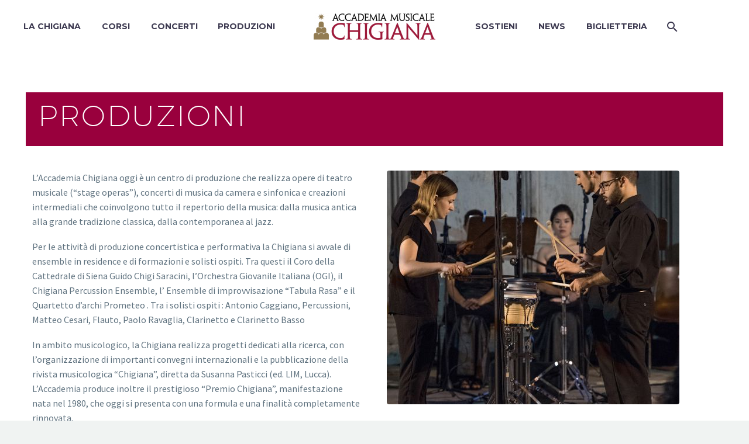

--- FILE ---
content_type: text/html; charset=UTF-8
request_url: https://www.chigiana.org/produzioni/
body_size: 13953
content:
<!DOCTYPE html>
<!--[if IE 7]>
<html class="ie ie7" lang="it-IT" xmlns:og="http://ogp.me/ns#" xmlns:fb="http://ogp.me/ns/fb#">
<![endif]-->
<!--[if IE 8]>
<html class="ie ie8" lang="it-IT" xmlns:og="http://ogp.me/ns#" xmlns:fb="http://ogp.me/ns/fb#">
<![endif]-->
<!--[if !(IE 7) | !(IE 8) ]><!-->
<html lang="it-IT" xmlns:og="http://ogp.me/ns#" xmlns:fb="http://ogp.me/ns/fb#">
<!--<![endif]-->
<head>
	<meta charset="UTF-8">
	<meta name="viewport" content="width=device-width, initial-scale=1.0" />
	<link rel="profile" href="http://gmpg.org/xfn/11">
	<link rel="pingback" href="https://www.chigiana.org/xmlrpc.php">
	<title>Produzioni - Fondazione Accademia Musicale Chigiana</title>
<style type="text/css" data-type="vc_shortcodes-custom-css">.vc_custom_1571828188783{margin-top: 0px !important;}.vc_custom_1571819589648{margin-top: 0px !important;margin-right: 10px !important;margin-bottom: 0px !important;margin-left: 10px !important;border-top-width: 0px !important;border-bottom-width: 0px !important;padding-bottom: 0px !important;background-color: #99003d !important;border-top-color: #ffffff !important;border-bottom-color: #ffffff !important;}.vc_custom_1571835055130{margin-top: -30px !important;}</style><link rel="alternate" hreflang="it" href="https://www.chigiana.org/produzioni/" />

<!-- This site is optimized with the Yoast SEO plugin v12.6.2 - https://yoast.com/wordpress/plugins/seo/ -->
<meta name="robots" content="max-snippet:-1, max-image-preview:large, max-video-preview:-1"/>
<link rel="canonical" href="https://www.chigiana.org/produzioni/" />
<meta property="og:locale" content="it_IT" />
<meta property="og:type" content="article" />
<meta property="og:title" content="Produzioni - Fondazione Accademia Musicale Chigiana" />
<meta property="og:url" content="https://www.chigiana.org/produzioni/" />
<meta property="og:site_name" content="Fondazione Accademia Musicale Chigiana" />
<meta name="twitter:card" content="summary_large_image" />
<meta name="twitter:title" content="Produzioni - Fondazione Accademia Musicale Chigiana" />
<script type='application/ld+json' class='yoast-schema-graph yoast-schema-graph--main'>{"@context":"https://schema.org","@graph":[{"@type":"Organization","@id":"https://www.chigiana.org/#organization","name":"Fondazione Accademia Musicale Chigiana - Onlus","url":"https://www.chigiana.org/","sameAs":[],"logo":{"@type":"ImageObject","@id":"https://www.chigiana.org/#logo","url":"https://www.chigiana.org/wp-content/uploads/logo_home.png","width":842,"height":595,"caption":"Fondazione Accademia Musicale Chigiana - Onlus"},"image":{"@id":"https://www.chigiana.org/#logo"}},{"@type":"WebSite","@id":"https://www.chigiana.org/#website","url":"https://www.chigiana.org/","name":"Fondazione Accademia Musicale Chigiana","publisher":{"@id":"https://www.chigiana.org/#organization"},"potentialAction":{"@type":"SearchAction","target":"https://www.chigiana.org/?s={search_term_string}","query-input":"required name=search_term_string"}},{"@type":"WebPage","@id":"https://www.chigiana.org/produzioni/#webpage","url":"https://www.chigiana.org/produzioni/","inLanguage":"it-IT","name":"Produzioni - Fondazione Accademia Musicale Chigiana","isPartOf":{"@id":"https://www.chigiana.org/#website"},"datePublished":"2019-10-23T12:51:26+00:00","dateModified":"2019-12-20T10:00:59+00:00"}]}</script>
<!-- / Yoast SEO plugin. -->

<link rel='dns-prefetch' href='//fonts.googleapis.com' />
<link rel='dns-prefetch' href='//s.w.org' />
<link rel="alternate" type="application/rss+xml" title="Fondazione Accademia Musicale Chigiana &raquo; Feed" href="https://www.chigiana.org/feed/" />
<!-- This site uses the Google Analytics by MonsterInsights plugin v7.10.1 - Using Analytics tracking - https://www.monsterinsights.com/ -->
<!-- Note: MonsterInsights is not currently configured on this site. The site owner needs to authenticate with Google Analytics in the MonsterInsights settings panel. -->
<!-- No UA code set -->
<!-- / Google Analytics by MonsterInsights -->
		<script type="text/javascript">
			window._wpemojiSettings = {"baseUrl":"https:\/\/s.w.org\/images\/core\/emoji\/13.0.1\/72x72\/","ext":".png","svgUrl":"https:\/\/s.w.org\/images\/core\/emoji\/13.0.1\/svg\/","svgExt":".svg","source":{"concatemoji":"https:\/\/www.chigiana.org\/wp-includes\/js\/wp-emoji-release.min.js?ver=5.6.1"}};
			!function(e,a,t){var n,r,o,i=a.createElement("canvas"),p=i.getContext&&i.getContext("2d");function s(e,t){var a=String.fromCharCode;p.clearRect(0,0,i.width,i.height),p.fillText(a.apply(this,e),0,0);e=i.toDataURL();return p.clearRect(0,0,i.width,i.height),p.fillText(a.apply(this,t),0,0),e===i.toDataURL()}function c(e){var t=a.createElement("script");t.src=e,t.defer=t.type="text/javascript",a.getElementsByTagName("head")[0].appendChild(t)}for(o=Array("flag","emoji"),t.supports={everything:!0,everythingExceptFlag:!0},r=0;r<o.length;r++)t.supports[o[r]]=function(e){if(!p||!p.fillText)return!1;switch(p.textBaseline="top",p.font="600 32px Arial",e){case"flag":return s([127987,65039,8205,9895,65039],[127987,65039,8203,9895,65039])?!1:!s([55356,56826,55356,56819],[55356,56826,8203,55356,56819])&&!s([55356,57332,56128,56423,56128,56418,56128,56421,56128,56430,56128,56423,56128,56447],[55356,57332,8203,56128,56423,8203,56128,56418,8203,56128,56421,8203,56128,56430,8203,56128,56423,8203,56128,56447]);case"emoji":return!s([55357,56424,8205,55356,57212],[55357,56424,8203,55356,57212])}return!1}(o[r]),t.supports.everything=t.supports.everything&&t.supports[o[r]],"flag"!==o[r]&&(t.supports.everythingExceptFlag=t.supports.everythingExceptFlag&&t.supports[o[r]]);t.supports.everythingExceptFlag=t.supports.everythingExceptFlag&&!t.supports.flag,t.DOMReady=!1,t.readyCallback=function(){t.DOMReady=!0},t.supports.everything||(n=function(){t.readyCallback()},a.addEventListener?(a.addEventListener("DOMContentLoaded",n,!1),e.addEventListener("load",n,!1)):(e.attachEvent("onload",n),a.attachEvent("onreadystatechange",function(){"complete"===a.readyState&&t.readyCallback()})),(n=t.source||{}).concatemoji?c(n.concatemoji):n.wpemoji&&n.twemoji&&(c(n.twemoji),c(n.wpemoji)))}(window,document,window._wpemojiSettings);
		</script>
		<style type="text/css">
img.wp-smiley,
img.emoji {
	display: inline !important;
	border: none !important;
	box-shadow: none !important;
	height: 1em !important;
	width: 1em !important;
	margin: 0 .07em !important;
	vertical-align: -0.1em !important;
	background: none !important;
	padding: 0 !important;
}
</style>
	<link rel='stylesheet' id='jquery.nice-select-css'  href='https://www.chigiana.org/wp-content/plugins/mec-fluent-layouts//assets/libs/nice-select.css?ver=1.1.0' type='text/css' media='all' />
<link rel='stylesheet' id='mec-select2-style-css'  href='https://www.chigiana.org/wp-content/plugins/modern-events-calendar/assets/packages/select2/select2.min.css?ver=5.20.0' type='text/css' media='all' />
<link rel='stylesheet' id='mec-font-icons-css'  href='https://www.chigiana.org/wp-content/plugins/modern-events-calendar/assets/css/iconfonts.css?ver=5.6.1' type='text/css' media='all' />
<link rel='stylesheet' id='mec-frontend-style-css'  href='https://www.chigiana.org/wp-content/plugins/modern-events-calendar/assets/css/frontend.min.css?ver=5.20.0' type='text/css' media='all' />
<link rel='stylesheet' id='mec-tooltip-style-css'  href='https://www.chigiana.org/wp-content/plugins/modern-events-calendar/assets/packages/tooltip/tooltip.css?ver=5.6.1' type='text/css' media='all' />
<link rel='stylesheet' id='mec-tooltip-shadow-style-css'  href='https://www.chigiana.org/wp-content/plugins/modern-events-calendar/assets/packages/tooltip/tooltipster-sideTip-shadow.min.css?ver=5.6.1' type='text/css' media='all' />
<link rel='stylesheet' id='featherlight-css'  href='https://www.chigiana.org/wp-content/plugins/modern-events-calendar/assets/packages/featherlight/featherlight.css?ver=5.6.1' type='text/css' media='all' />
<link rel='stylesheet' id='mec-google-fonts-css'  href='//fonts.googleapis.com/css?family=Montserrat%3A400%2C700%7CRoboto%3A100%2C300%2C400%2C700&#038;ver=5.6.1' type='text/css' media='all' />
<link rel='stylesheet' id='mec-custom-google-font-css'  href='https://fonts.googleapis.com/css?family=Montserrat%3Aregular%2C+700%2C+%7CMontserrat%3A700%2C+700%2C+&#038;subset=latin%2Clatin-ext' type='text/css' media='all' />
<link rel='stylesheet' id='mec-lity-style-css'  href='https://www.chigiana.org/wp-content/plugins/modern-events-calendar/assets/packages/lity/lity.min.css?ver=5.6.1' type='text/css' media='all' />
<link rel='stylesheet' id='thegem-preloader-css'  href='https://www.chigiana.org/wp-content/themes/thegem/css/thegem-preloader.css?ver=5.6.1' type='text/css' media='all' />
<style id='thegem-preloader-inline-css' type='text/css'>

		body:not(.compose-mode) .gem-icon-style-gradient span,
		body:not(.compose-mode) .gem-icon .gem-icon-half-1,
		body:not(.compose-mode) .gem-icon .gem-icon-half-2 {
			opacity: 0 !important;
			}
</style>
<link rel='stylesheet' id='thegem-reset-css'  href='https://www.chigiana.org/wp-content/themes/thegem/css/thegem-reset.css?ver=5.6.1' type='text/css' media='all' />
<link rel='stylesheet' id='thegem-grid-css'  href='https://www.chigiana.org/wp-content/themes/thegem/css/thegem-grid.css?ver=5.6.1' type='text/css' media='all' />
<link rel='stylesheet' id='thegem-style-css'  href='https://www.chigiana.org/wp-content/themes/thegem/style.css?ver=5.6.1' type='text/css' media='all' />
<link rel='stylesheet' id='thegem-header-css'  href='https://www.chigiana.org/wp-content/themes/thegem/css/thegem-header.css?ver=5.6.1' type='text/css' media='all' />
<link rel='stylesheet' id='thegem-widgets-css'  href='https://www.chigiana.org/wp-content/themes/thegem/css/thegem-widgets.css?ver=5.6.1' type='text/css' media='all' />
<link rel='stylesheet' id='thegem-new-css-css'  href='https://www.chigiana.org/wp-content/themes/thegem/css/thegem-new-css.css?ver=5.6.1' type='text/css' media='all' />
<link rel='stylesheet' id='perevazka-css-css-css'  href='https://www.chigiana.org/wp-content/themes/thegem/css/thegem-perevazka-css.css?ver=5.6.1' type='text/css' media='all' />
<link rel='stylesheet' id='thegem-google-fonts-css'  href='//fonts.googleapis.com/css?family=Montserrat%3A700%2C800%2Cregular%7CSource+Sans+Pro%3Aregular%2C300&#038;subset=latin%2Ccyrillic-ext%2Clatin-ext%2Ccyrillic%2Cvietnamese%2Cgreek%2Cgreek-ext&#038;ver=5.6.1' type='text/css' media='all' />
<link rel='stylesheet' id='thegem-custom-css'  href='https://www.chigiana.org/wp-content/themes/thegem/css/custom-hRlV2wmv.css?ver=5.6.1' type='text/css' media='all' />
<link rel='stylesheet' id='js_composer_front-css'  href='https://www.chigiana.org/wp-content/plugins/js_composer/assets/css/js_composer.min.css?ver=6.0.5' type='text/css' media='all' />
<link rel='stylesheet' id='thegem-additional-blog-1-css'  href='https://www.chigiana.org/wp-content/themes/thegem/css/thegem-additional-blog-1.css?ver=5.6.1' type='text/css' media='all' />
<link rel='stylesheet' id='jquery-fancybox-css'  href='https://www.chigiana.org/wp-content/themes/thegem/js/fancyBox/jquery.fancybox.min.css?ver=5.6.1' type='text/css' media='all' />
<link rel='stylesheet' id='thegem-vc_elements-css'  href='https://www.chigiana.org/wp-content/themes/thegem/css/thegem-vc_elements.css?ver=5.6.1' type='text/css' media='all' />
<link rel='stylesheet' id='wp-block-library-css'  href='https://www.chigiana.org/wp-includes/css/dist/block-library/style.min.css?ver=5.6.1' type='text/css' media='all' />
<link rel='stylesheet' id='contact-form-7-css'  href='https://www.chigiana.org/wp-content/plugins/contact-form-7/includes/css/styles.css?ver=5.1.6' type='text/css' media='all' />
<link rel='stylesheet' id='mec-fluent-layouts-google-fonts-css'  href='https://fonts.googleapis.com/css2?family=DM+Sans%3Aital%2Cwght%400%2C400%3B0%2C500%3B0%2C700%3B1%2C400%3B1%2C500%3B1%2C700&#038;display=swap&#038;ver=5.6.1' type='text/css' media='all' />
<link rel='stylesheet' id='mec-fluent-layouts-css'  href='https://www.chigiana.org/wp-content/plugins/mec-fluent-layouts//assets/mec-fluent-layouts.css?ver=1.0.0' type='text/css' media='all' />
<link rel='stylesheet' id='mec-fluent-layouts-single-css'  href='https://www.chigiana.org/wp-content/plugins/mec-fluent-layouts//assets/mec-fluent-layouts-single.css?ver=1.0.0' type='text/css' media='all' />
<link rel='stylesheet' id='wpml-legacy-post-translations-0-css'  href='//www.chigiana.org/wp-content/plugins/sitepress-multilingual-cms/templates/language-switchers/legacy-post-translations/style.min.css?ver=1' type='text/css' media='all' />
<link rel='stylesheet' id='recent-posts-widget-with-thumbnails-public-style-css'  href='https://www.chigiana.org/wp-content/plugins/recent-posts-widget-with-thumbnails/public.css?ver=6.6.1' type='text/css' media='all' />
<!--[if lt IE 9]>
<link rel='stylesheet' id='vc_lte_ie9-css'  href='https://www.chigiana.org/wp-content/plugins/js_composer/assets/css/vc_lte_ie9.min.css?ver=6.0.5' type='text/css' media='screen' />
<![endif]-->
<link rel='stylesheet' id='thegem_js_composer_front-css'  href='https://www.chigiana.org/wp-content/themes/thegem/css/thegem-js_composer_columns.css?ver=5.6.1' type='text/css' media='all' />
<link rel='stylesheet' id='sccss_style-css'  href='https://www.chigiana.org/?sccss=1&#038;ver=5.6.1' type='text/css' media='all' />
<!--n2css--><script type='text/javascript' src='https://www.chigiana.org/wp-content/plugins/mec-fluent-layouts//assets/libs/date.format.js?ver=1.2.3' id='date.format-js'></script>
<script type='text/javascript' src='https://www.chigiana.org/wp-includes/js/jquery/jquery.min.js?ver=3.5.1' id='jquery-core-js'></script>
<script type='text/javascript' src='https://www.chigiana.org/wp-includes/js/jquery/jquery-migrate.min.js?ver=3.3.2' id='jquery-migrate-js'></script>
<script type='text/javascript' src='https://www.chigiana.org/wp-content/plugins/mec-fluent-layouts//assets/libs/jquery.nicescroll.min.js?ver=3.7.6' id='jquery.nicescroll-js'></script>
<script type='text/javascript' src='https://www.chigiana.org/wp-content/plugins/mec-fluent-layouts//assets/libs/jquery.nice-select.min.js?ver=1.1.0' id='jquery.nice-select-js'></script>
<script type='text/javascript' id='mec-frontend-script-js-extra'>
/* <![CDATA[ */
var mecdata = {"day":"DAY","days":"DAY","hour":"HRS","hours":"HRS","minute":"MIN","minutes":"MIN","second":"SEC","seconds":"SEC","elementor_edit_mode":"no","recapcha_key":"","ajax_url":"https:\/\/www.chigiana.org\/wp-admin\/admin-ajax.php","fes_nonce":"d27363d976","current_year":"2026","current_month":"01","datepicker_format":"dd-mm-yy&d-m-Y","enableSingleFluent":""};
/* ]]> */
</script>
<script type='text/javascript' src='https://www.chigiana.org/wp-content/plugins/modern-events-calendar/assets/js/frontend.js?ver=5.20.0' id='mec-frontend-script-js'></script>
<script type='text/javascript' src='https://www.chigiana.org/wp-content/plugins/modern-events-calendar/assets/js/events.js?ver=5.20.0' id='mec-events-script-js'></script>
<script type='text/javascript' id='thegem-settings-init-js-extra'>
/* <![CDATA[ */
var gemSettings = {"isTouch":"","forcedLasyDisabled":"","tabletPortrait":"1","tabletLandscape":"1","topAreaMobileDisable":"","parallaxDisabled":"","fillTopArea":"","themePath":"https:\/\/www.chigiana.org\/wp-content\/themes\/thegem","rootUrl":"https:\/\/www.chigiana.org","mobileEffectsEnabled":"","isRTL":""};
/* ]]> */
</script>
<script type='text/javascript' src='https://www.chigiana.org/wp-content/themes/thegem/js/thegem-settings-init.js?ver=5.6.1' id='thegem-settings-init-js'></script>
<script type='text/javascript' src='https://www.chigiana.org/wp-content/themes/thegem/js/thegem-fullwidth-loader.js?ver=5.6.1' id='thegem-fullwidth-optimizer-js'></script>
<!--[if lt IE 9]>
<script type='text/javascript' src='https://www.chigiana.org/wp-content/themes/thegem/js/html5.js?ver=3.7.3' id='html5-js'></script>
<![endif]-->
<link rel="https://api.w.org/" href="https://www.chigiana.org/wp-json/" /><link rel="alternate" type="application/json" href="https://www.chigiana.org/wp-json/wp/v2/pages/32948" /><link rel="EditURI" type="application/rsd+xml" title="RSD" href="https://www.chigiana.org/xmlrpc.php?rsd" />
<link rel="wlwmanifest" type="application/wlwmanifest+xml" href="https://www.chigiana.org/wp-includes/wlwmanifest.xml" /> 
<meta name="generator" content="WordPress 5.6.1" />
<link rel='shortlink' href='https://www.chigiana.org/?p=32948' />
<link rel="alternate" type="application/json+oembed" href="https://www.chigiana.org/wp-json/oembed/1.0/embed?url=https%3A%2F%2Fwww.chigiana.org%2Fproduzioni%2F" />
<link rel="alternate" type="text/xml+oembed" href="https://www.chigiana.org/wp-json/oembed/1.0/embed?url=https%3A%2F%2Fwww.chigiana.org%2Fproduzioni%2F&#038;format=xml" />
<meta name="generator" content="WPML ver:4.4.10 stt:1,27;" />
<!-- start Simple Custom CSS and JS -->
<style type="text/css">
.custom-slider-container {
  display: flex;
  gap: 20px;
  overflow-x: auto;
  scroll-snap-type: x mandatory;
  padding-bottom: 20px;
}

.custom-slider-container::-webkit-scrollbar {
  height: 8px;
}
.custom-slider-container::-webkit-scrollbar-thumb {
  background: #888;
  border-radius: 4px;
}
.custom-slider-container::-webkit-scrollbar-thumb:hover {
  background: #555;
}

.custom-slider-container .mec-event-article {
  flex: 0 0 auto;
  min-width: 300px;
  scroll-snap-align: start;
  background: #f7f7f7;
  padding: 15px;
  border-radius: 8px;
  box-shadow: 0 0 10px rgba(0,0,0,0.05);
  transition: transform 0.3s ease;
}
.custom-slider-container .mec-event-article:hover {
  transform: scale(1.02);
}


</style>
<!-- end Simple Custom CSS and JS -->
<!-- start Simple Custom CSS and JS -->
<style type="text/css">
.nascondi-su-mobile {
  display: block;
}

@media screen and (max-width: 767px) {
  .nascondi-su-mobile {
    display: none !important;
  }
}</style>
<!-- end Simple Custom CSS and JS -->
<meta name="generator" content="Powered by WPBakery Page Builder - drag and drop page builder for WordPress."/>
<!-- Google Tag Manager -->
<script>(function(w,d,s,l,i){w[l]=w[l]||[];w[l].push({'gtm.start':
new Date().getTime(),event:'gtm.js'});var f=d.getElementsByTagName(s)[0],
j=d.createElement(s),dl=l!='dataLayer'?'&l='+l:'';j.async=true;j.src=
'https://www.googletagmanager.com/gtm.js?id='+i+dl;f.parentNode.insertBefore(j,f);
})(window,document,'script','dataLayer','GTM-TNVVPVD');</script>
<!-- End Google Tag Manager --><link rel="icon" href="https://www.chigiana.org/wp-content/uploads/favicon-1.ico" sizes="32x32" />
<link rel="icon" href="https://www.chigiana.org/wp-content/uploads/favicon-1.ico" sizes="192x192" />
<link rel="apple-touch-icon" href="https://www.chigiana.org/wp-content/uploads/favicon-1.ico" />
<meta name="msapplication-TileImage" content="https://www.chigiana.org/wp-content/uploads/favicon-1.ico" />
	<!-- Fonts Plugin CSS - https://fontsplugin.com/ -->
	<style>
			</style>
	<!-- Fonts Plugin CSS -->
	<noscript><style> .wpb_animate_when_almost_visible { opacity: 1; }</style></noscript><style type="text/css">.mec-wrap, .mec-wrap div:not([class^="elementor-"]), .lity-container, .mec-wrap h1, .mec-wrap h2, .mec-wrap h3, .mec-wrap h4, .mec-wrap h5, .mec-wrap h6, .entry-content .mec-wrap h1, .entry-content .mec-wrap h2, .entry-content .mec-wrap h3, .entry-content .mec-wrap h4, .entry-content .mec-wrap h5, .entry-content .mec-wrap h6, .mec-wrap .mec-totalcal-box input[type="submit"], .mec-wrap .mec-totalcal-box .mec-totalcal-view span, .mec-agenda-event-title a, .lity-content .mec-events-meta-group-booking select, .lity-content .mec-book-ticket-variation h5, .lity-content .mec-events-meta-group-booking input[type="number"], .lity-content .mec-events-meta-group-booking input[type="text"], .lity-content .mec-events-meta-group-booking input[type="email"],.mec-organizer-item a { font-family: "Montserrat", -apple-system, BlinkMacSystemFont, "Segoe UI", Roboto, sans-serif;}.mec-hourly-schedule-speaker-name, .mec-events-meta-group-countdown .countdown-w span, .mec-single-event .mec-event-meta dt, .mec-hourly-schedule-speaker-job-title, .post-type-archive-mec-events h1, .mec-ticket-available-spots .mec-event-ticket-name, .tax-mec_category h1, .mec-wrap h1, .mec-wrap h2, .mec-wrap h3, .mec-wrap h4, .mec-wrap h5, .mec-wrap h6,.entry-content .mec-wrap h1, .entry-content .mec-wrap h2, .entry-content .mec-wrap h3,.entry-content  .mec-wrap h4, .entry-content .mec-wrap h5, .entry-content .mec-wrap h6{ font-family: 'Montserrat', Helvetica, Arial, sans-serif !important;}.mec-single-event .mec-event-meta .mec-events-event-cost, .mec-event-data-fields .mec-event-data-field-item .mec-event-data-field-value, .mec-event-data-fields .mec-event-data-field-item .mec-event-data-field-name, .mec-wrap .info-msg div, .mec-wrap .mec-error div, .mec-wrap .mec-success div, .mec-wrap .warning-msg div, .mec-breadcrumbs .mec-current, .mec-events-meta-group-tags, .mec-single-event .mec-events-meta-group-booking .mec-event-ticket-available, .mec-single-modern .mec-single-event-bar>div dd, .mec-single-event .mec-event-meta dd, .mec-single-event .mec-event-meta dd a, .mec-next-occ-booking span, .mec-hourly-schedule-speaker-description, .mec-single-event .mec-speakers-details ul li .mec-speaker-job-title, .mec-single-event .mec-speakers-details ul li .mec-speaker-name, .mec-event-data-field-items, .mec-load-more-button, .mec-events-meta-group-tags a, .mec-events-button, .mec-wrap abbr, .mec-event-schedule-content dl dt, .mec-breadcrumbs a, .mec-breadcrumbs span .mec-event-content p, .mec-wrap p { font-family: 'Montserrat',sans-serif; font-weight:300 !important;}.mec-event-grid-minimal .mec-modal-booking-button:hover, .mec-events-timeline-wrap .mec-organizer-item a, .mec-events-timeline-wrap .mec-organizer-item:after, .mec-events-timeline-wrap .mec-shortcode-organizers i, .mec-timeline-event .mec-modal-booking-button, .mec-wrap .mec-map-lightbox-wp.mec-event-list-classic .mec-event-date, .mec-timetable-t2-col .mec-modal-booking-button:hover, .mec-event-container-classic .mec-modal-booking-button:hover, .mec-calendar-events-side .mec-modal-booking-button:hover, .mec-event-grid-yearly  .mec-modal-booking-button, .mec-events-agenda .mec-modal-booking-button, .mec-event-grid-simple .mec-modal-booking-button, .mec-event-list-minimal  .mec-modal-booking-button:hover, .mec-timeline-month-divider,  .mec-wrap.colorskin-custom .mec-totalcal-box .mec-totalcal-view span:hover,.mec-wrap.colorskin-custom .mec-calendar.mec-event-calendar-classic .mec-selected-day,.mec-wrap.colorskin-custom .mec-color, .mec-wrap.colorskin-custom .mec-event-sharing-wrap .mec-event-sharing > li:hover a, .mec-wrap.colorskin-custom .mec-color-hover:hover, .mec-wrap.colorskin-custom .mec-color-before *:before ,.mec-wrap.colorskin-custom .mec-widget .mec-event-grid-classic.owl-carousel .owl-nav i,.mec-wrap.colorskin-custom .mec-event-list-classic a.magicmore:hover,.mec-wrap.colorskin-custom .mec-event-grid-simple:hover .mec-event-title,.mec-wrap.colorskin-custom .mec-single-event .mec-event-meta dd.mec-events-event-categories:before,.mec-wrap.colorskin-custom .mec-single-event-date:before,.mec-wrap.colorskin-custom .mec-single-event-time:before,.mec-wrap.colorskin-custom .mec-events-meta-group.mec-events-meta-group-venue:before,.mec-wrap.colorskin-custom .mec-calendar .mec-calendar-side .mec-previous-month i,.mec-wrap.colorskin-custom .mec-calendar .mec-calendar-side .mec-next-month:hover,.mec-wrap.colorskin-custom .mec-calendar .mec-calendar-side .mec-previous-month:hover,.mec-wrap.colorskin-custom .mec-calendar .mec-calendar-side .mec-next-month:hover,.mec-wrap.colorskin-custom .mec-calendar.mec-event-calendar-classic dt.mec-selected-day:hover,.mec-wrap.colorskin-custom .mec-infowindow-wp h5 a:hover, .colorskin-custom .mec-events-meta-group-countdown .mec-end-counts h3,.mec-calendar .mec-calendar-side .mec-next-month i,.mec-wrap .mec-totalcal-box i,.mec-calendar .mec-event-article .mec-event-title a:hover,.mec-attendees-list-details .mec-attendee-profile-link a:hover,.mec-wrap.colorskin-custom .mec-next-event-details li i, .mec-next-event-details i:before, .mec-marker-infowindow-wp .mec-marker-infowindow-count, .mec-next-event-details a,.mec-wrap.colorskin-custom .mec-events-masonry-cats a.mec-masonry-cat-selected,.lity .mec-color,.lity .mec-color-before :before,.lity .mec-color-hover:hover,.lity .mec-wrap .mec-color,.lity .mec-wrap .mec-color-before :before,.lity .mec-wrap .mec-color-hover:hover,.leaflet-popup-content .mec-color,.leaflet-popup-content .mec-color-before :before,.leaflet-popup-content .mec-color-hover:hover,.leaflet-popup-content .mec-wrap .mec-color,.leaflet-popup-content .mec-wrap .mec-color-before :before,.leaflet-popup-content .mec-wrap .mec-color-hover:hover, .mec-calendar.mec-calendar-daily .mec-calendar-d-table .mec-daily-view-day.mec-daily-view-day-active.mec-color, .mec-map-boxshow div .mec-map-view-event-detail.mec-event-detail i,.mec-map-boxshow div .mec-map-view-event-detail.mec-event-detail:hover,.mec-map-boxshow .mec-color,.mec-map-boxshow .mec-color-before :before,.mec-map-boxshow .mec-color-hover:hover,.mec-map-boxshow .mec-wrap .mec-color,.mec-map-boxshow .mec-wrap .mec-color-before :before,.mec-map-boxshow .mec-wrap .mec-color-hover:hover, .mec-choosen-time-message, .mec-booking-calendar-month-navigation .mec-next-month:hover, .mec-booking-calendar-month-navigation .mec-previous-month:hover, .mec-yearly-view-wrap .mec-agenda-event-title a:hover, .mec-yearly-view-wrap .mec-yearly-title-sec .mec-next-year i, .mec-yearly-view-wrap .mec-yearly-title-sec .mec-previous-year i, .mec-yearly-view-wrap .mec-yearly-title-sec .mec-next-year:hover, .mec-yearly-view-wrap .mec-yearly-title-sec .mec-previous-year:hover, .mec-av-spot .mec-av-spot-head .mec-av-spot-box span, .mec-wrap.colorskin-custom .mec-calendar .mec-calendar-side .mec-previous-month:hover .mec-load-month-link, .mec-wrap.colorskin-custom .mec-calendar .mec-calendar-side .mec-next-month:hover .mec-load-month-link, .mec-yearly-view-wrap .mec-yearly-title-sec .mec-previous-year:hover .mec-load-month-link, .mec-yearly-view-wrap .mec-yearly-title-sec .mec-next-year:hover .mec-load-month-link, .mec-skin-list-events-container .mec-data-fields-tooltip .mec-data-fields-tooltip-box ul .mec-event-data-field-item a{color: #99003d}.mec-skin-carousel-container .mec-event-footer-carousel-type3 .mec-modal-booking-button:hover, .mec-wrap.colorskin-custom .mec-event-sharing .mec-event-share:hover .event-sharing-icon,.mec-wrap.colorskin-custom .mec-event-grid-clean .mec-event-date,.mec-wrap.colorskin-custom .mec-event-list-modern .mec-event-sharing > li:hover a i,.mec-wrap.colorskin-custom .mec-event-list-modern .mec-event-sharing .mec-event-share:hover .mec-event-sharing-icon,.mec-wrap.colorskin-custom .mec-event-list-modern .mec-event-sharing li:hover a i,.mec-wrap.colorskin-custom .mec-calendar:not(.mec-event-calendar-classic) .mec-selected-day,.mec-wrap.colorskin-custom .mec-calendar .mec-selected-day:hover,.mec-wrap.colorskin-custom .mec-calendar .mec-calendar-row  dt.mec-has-event:hover,.mec-wrap.colorskin-custom .mec-calendar .mec-has-event:after, .mec-wrap.colorskin-custom .mec-bg-color, .mec-wrap.colorskin-custom .mec-bg-color-hover:hover, .colorskin-custom .mec-event-sharing-wrap:hover > li, .mec-wrap.colorskin-custom .mec-totalcal-box .mec-totalcal-view span.mec-totalcalview-selected,.mec-wrap .flip-clock-wrapper ul li a div div.inn,.mec-wrap .mec-totalcal-box .mec-totalcal-view span.mec-totalcalview-selected,.event-carousel-type1-head .mec-event-date-carousel,.mec-event-countdown-style3 .mec-event-date,#wrap .mec-wrap article.mec-event-countdown-style1,.mec-event-countdown-style1 .mec-event-countdown-part3 a.mec-event-button,.mec-wrap .mec-event-countdown-style2,.mec-map-get-direction-btn-cnt input[type="submit"],.mec-booking button,span.mec-marker-wrap,.mec-wrap.colorskin-custom .mec-timeline-events-container .mec-timeline-event-date:before, .mec-has-event-for-booking.mec-active .mec-calendar-novel-selected-day, .mec-booking-tooltip.multiple-time .mec-booking-calendar-date.mec-active, .mec-booking-tooltip.multiple-time .mec-booking-calendar-date:hover, .mec-ongoing-normal-label, .mec-calendar .mec-has-event:after{background-color: #99003d;}.mec-booking-tooltip.multiple-time .mec-booking-calendar-date:hover, .mec-calendar-day.mec-active .mec-booking-tooltip.multiple-time .mec-booking-calendar-date.mec-active{ background-color: #99003d;}.mec-skin-carousel-container .mec-event-footer-carousel-type3 .mec-modal-booking-button:hover, .mec-timeline-month-divider, .mec-wrap.colorskin-custom .mec-single-event .mec-speakers-details ul li .mec-speaker-avatar a:hover img,.mec-wrap.colorskin-custom .mec-event-list-modern .mec-event-sharing > li:hover a i,.mec-wrap.colorskin-custom .mec-event-list-modern .mec-event-sharing .mec-event-share:hover .mec-event-sharing-icon,.mec-wrap.colorskin-custom .mec-event-list-standard .mec-month-divider span:before,.mec-wrap.colorskin-custom .mec-single-event .mec-social-single:before,.mec-wrap.colorskin-custom .mec-single-event .mec-frontbox-title:before,.mec-wrap.colorskin-custom .mec-calendar .mec-calendar-events-side .mec-table-side-day, .mec-wrap.colorskin-custom .mec-border-color, .mec-wrap.colorskin-custom .mec-border-color-hover:hover, .colorskin-custom .mec-single-event .mec-frontbox-title:before, .colorskin-custom .mec-single-event .mec-wrap-checkout h4:before, .colorskin-custom .mec-single-event .mec-events-meta-group-booking form > h4:before, .mec-wrap.colorskin-custom .mec-totalcal-box .mec-totalcal-view span.mec-totalcalview-selected,.mec-wrap .mec-totalcal-box .mec-totalcal-view span.mec-totalcalview-selected,.event-carousel-type1-head .mec-event-date-carousel:after,.mec-wrap.colorskin-custom .mec-events-masonry-cats a.mec-masonry-cat-selected, .mec-marker-infowindow-wp .mec-marker-infowindow-count, .mec-wrap.colorskin-custom .mec-events-masonry-cats a:hover, .mec-has-event-for-booking .mec-calendar-novel-selected-day, .mec-booking-tooltip.multiple-time .mec-booking-calendar-date.mec-active, .mec-booking-tooltip.multiple-time .mec-booking-calendar-date:hover, .mec-virtual-event-history h3:before, .mec-booking-tooltip.multiple-time .mec-booking-calendar-date:hover, .mec-calendar-day.mec-active .mec-booking-tooltip.multiple-time .mec-booking-calendar-date.mec-active{border-color: #99003d;}.mec-wrap.colorskin-custom .mec-event-countdown-style3 .mec-event-date:after,.mec-wrap.colorskin-custom .mec-month-divider span:before, .mec-calendar.mec-event-container-simple dl dt.mec-selected-day, .mec-calendar.mec-event-container-simple dl dt.mec-selected-day:hover{border-bottom-color:#99003d;}.mec-wrap.colorskin-custom  article.mec-event-countdown-style1 .mec-event-countdown-part2:after{border-color: transparent transparent transparent #99003d;}.mec-wrap.colorskin-custom .mec-box-shadow-color { box-shadow: 0 4px 22px -7px #99003d;}.mec-events-timeline-wrap .mec-shortcode-organizers, .mec-timeline-event .mec-modal-booking-button, .mec-events-timeline-wrap:before, .mec-wrap.colorskin-custom .mec-timeline-event-local-time, .mec-wrap.colorskin-custom .mec-timeline-event-time ,.mec-wrap.colorskin-custom .mec-timeline-event-location,.mec-choosen-time-message { background: rgba(153,0,61,.11);}.mec-wrap.colorskin-custom .mec-timeline-events-container .mec-timeline-event-date:after { background: rgba(153,0,61,.3);}.mec-wrap h1 a, .mec-wrap h2 a, .mec-wrap h3 a, .mec-wrap h4 a, .mec-wrap h5 a, .mec-wrap h6 a,.entry-content .mec-wrap h1 a, .entry-content .mec-wrap h2 a, .entry-content .mec-wrap h3 a,.entry-content  .mec-wrap h4 a, .entry-content .mec-wrap h5 a, .entry-content .mec-wrap h6 a {color: #99003d !important;}.mec-fluent-wrap.mec-skin-list-wrap .mec-calendar,.mec-fluent-wrap .mec-skin-weekly-view-events-container,.mec-fluent-wrap .mec-daily-view-events-left-side,.mec-fluent-wrap .mec-daily-view-events-right-side,.mec-fluent-wrap .mec-yearly-view-wrap .mec-yearly-calendar-sec,.mec-fluent-wrap .mec-yearly-view-wrap .mec-yearly-agenda-sec,.mec-fluent-wrap.mec-skin-grid-wrap .mec-calendar,.mec-fluent-wrap.mec-skin-tile-container .mec-calendar,.mec-fluent-wrap.mec-events-agenda-container .mec-events-agenda-wrap {max-height: unset !important;}</style><style type="text/css">.mec-agenda-date-wrap {
    color: #2a2a2a;    
    width: 210px;
    padding-top: 15px;
    float: left;
    font-size: 19px
}
.mec-agenda-time {
    font-size: 19px;
    color: #2a2a2a;
    padding-right: 10px;
    width: 138px;
    display: inline-block
}
.mec-agenda-date-wrap span.mec-agenda-day {
    color: #2a2a2a;
    font-size: 19px
}</style>
</head>


<body class="page-template-default page page-id-32948 wpb-js-composer js-comp-ver-6.0.5 vc_responsive">
<!-- Google Tag Manager (noscript) -->
<noscript><iframe src="https://www.googletagmanager.com/ns.html?id=GTM-TNVVPVD"
height="0" width="0" style="display:none;visibility:hidden"></iframe></noscript>
<!-- End Google Tag Manager (noscript) -->




<div id="page" class="layout-fullwidth header-style-3">

			<a href="#page" class="scroll-top-button"></a>
	
	
		
		<div id="site-header-wrapper"  class=" " >

			
			
			<header id="site-header" class="site-header animated-header mobile-menu-layout-default" role="banner">
								
								<div class="container">
					<div class="header-main logo-position-menu_center header-layout-default header-style-3">
													<div class="site-title">
										<div class="site-logo" style="width:208px;">
			<a href="https://www.chigiana.org/" rel="home">
									<span class="logo"><img src="https://www.chigiana.org/wp-content/uploads/thegem-logos/logo_841209dc963167e0ce6c56d462299cda_1x.jpg" srcset="https://www.chigiana.org/wp-content/uploads/thegem-logos/logo_841209dc963167e0ce6c56d462299cda_1x.jpg 1x,https://www.chigiana.org/wp-content/uploads/thegem-logos/logo_841209dc963167e0ce6c56d462299cda_2x.jpg 2x,https://www.chigiana.org/wp-content/uploads/thegem-logos/logo_841209dc963167e0ce6c56d462299cda_3x.jpg 3x" alt="Fondazione Accademia Musicale Chigiana" style="width:208px;" class="default"/><img src="https://www.chigiana.org/wp-content/uploads/thegem-logos/logo_22de26634219206c5662778d0e7ea2d9_1x.png" srcset="https://www.chigiana.org/wp-content/uploads/thegem-logos/logo_22de26634219206c5662778d0e7ea2d9_1x.png 1x,https://www.chigiana.org/wp-content/uploads/thegem-logos/logo_22de26634219206c5662778d0e7ea2d9_2x.png 2x,https://www.chigiana.org/wp-content/uploads/thegem-logos/logo_22de26634219206c5662778d0e7ea2d9_3x.png 3x" alt="Fondazione Accademia Musicale Chigiana" style="width:140px;" class="small"/></span>
							</a>
		</div>
									</div>
																								<nav id="primary-navigation" class="site-navigation primary-navigation" role="navigation">
										<button class="menu-toggle dl-trigger">Primary Menu<span class="menu-line-1"></span><span class="menu-line-2"></span><span class="menu-line-3"></span></button>										<ul id="primary-menu" class="nav-menu styled no-responsive dl-menu"><li id="menu-item-32777" class="menu-item menu-item-type-post_type menu-item-object-page menu-item-has-children menu-item-parent menu-item-32777 megamenu-enable megamenu-style-default megamenu-first-element"><a href="https://www.chigiana.org/la-chigiana-2/">La Chigiana</a><span class="menu-item-parent-toggle"></span>
<ul class="sub-menu styled megamenu-empty-right megamenu-empty-top megamenu-empty-bottom dl-submenu" data-megamenu-columns="1"  style="padding-left:20px; padding-right:0px; padding-top:0px; padding-bottom:0px; ">
	<li id="menu-item-33513" class="menu-item menu-item-type-post_type menu-item-object-page menu-item-33513 megamenu-first-element" style="width: 300px;" ><span class="megamenu-column-header"><a href="https://www.chigiana.org/storia/">Storia</a></span></li>
	<li class="megamenu-new-row"></li><li id="menu-item-31618" class="menu-item menu-item-type-post_type menu-item-object-page menu-item-31618 megamenu-first-element" style="width: 300px;" ><span class="megamenu-column-header"><a href="https://www.chigiana.org/palazzo/">Palazzo Chigi Saracini</a></span></li>
	<li class="megamenu-new-row"></li><li id="menu-item-41094" class="menu-item menu-item-type-post_type menu-item-object-page menu-item-41094 megamenu-first-element" style="width: 300px;" ><span class="megamenu-column-header"><a href="https://www.chigiana.org/biblioteca/">Biblioteca</a></span></li>
	<li class="megamenu-new-row"></li><li id="menu-item-33939" class="menu-item menu-item-type-post_type menu-item-object-page menu-item-33939 megamenu-first-element" style="width: 300px;" ><span class="megamenu-column-header"><a href="https://www.chigiana.org/mostre-temporanee/">Mostre Temporanee</a></span></li>
	<li class="megamenu-new-row"></li><li id="menu-item-32625" class="menu-item menu-item-type-post_type menu-item-object-page menu-item-32625 megamenu-first-element" style="width: 300px;" ><span class="megamenu-column-header"><a href="https://www.chigiana.org/team/">Il Team</a></span></li>
	<li class="megamenu-new-row"></li><li id="menu-item-61133" class="menu-item menu-item-type-post_type menu-item-object-page menu-item-61133 megamenu-first-element" style="width: 300px;" ><span class="megamenu-column-header"><a href="https://www.chigiana.org/organi-sociali/">Organi sociali</a></span></li>
	<li class="megamenu-new-row"></li><li id="menu-item-47669" class="menu-item menu-item-type-post_type menu-item-object-page menu-item-47669 megamenu-first-element" style="width: 300px;" ><span class="megamenu-column-header"><a href="https://www.chigiana.org/immobili/">Immobili in affitto</a></span></li>
	<li class="megamenu-new-row"></li><li id="menu-item-33501" class="menu-item menu-item-type-post_type menu-item-object-page menu-item-33501 megamenu-first-element" style="width: 300px;" ><span class="megamenu-column-header"><a href="https://www.chigiana.org/contatti/">Contatti</a></span></li>
</ul>
</li>
<li id="menu-item-32782" class="menu-item menu-item-type-post_type menu-item-object-page menu-item-has-children menu-item-parent menu-item-32782 megamenu-enable megamenu-style-default megamenu-first-element"><a href="https://www.chigiana.org/corsi/">Corsi</a><span class="menu-item-parent-toggle"></span>
<ul class="sub-menu styled megamenu-empty-right megamenu-empty-top megamenu-empty-bottom dl-submenu" data-megamenu-columns="1"  style="padding-left:20px; padding-right:0px; padding-top:0px; padding-bottom:0px; ">
	<li id="menu-item-55533" class="menu-item menu-item-type-post_type menu-item-object-page menu-item-has-children menu-item-parent menu-item-55533 megamenu-first-element" style="width: 300px;" ><span class="megamenu-column-header"><a href="https://www.chigiana.org/summer-academy2025/">Summer Academy 2025</a></span><span class="menu-item-parent-toggle"></span>
	<ul class="sub-menu styled dl-submenu">
		<li id="menu-item-64785" class="menu-item menu-item-type-post_type menu-item-object-page menu-item-64785"><a href="https://www.chigiana.org/summer-academy2025/">Corsi</a></li>
		<li id="menu-item-41731" class="menu-item menu-item-type-post_type menu-item-object-page menu-item-41731"><a href="https://www.chigiana.org/docenti/">Docenti</a></li>
		<li id="menu-item-59471" class="menu-item menu-item-type-custom menu-item-object-custom menu-item-59471"><a href="https://www.chigiana.org/iscrizioni/">Iscrizioni e Regolamento corsi</a></li>
		<li id="menu-item-47864" class="menu-item menu-item-type-custom menu-item-object-custom menu-item-47864"><a href="https://www.chigiana.org/summer-academy/#mozarteum">Baroque Program</a></li>
		<li id="menu-item-33920" class="menu-item menu-item-type-post_type menu-item-object-page menu-item-33920"><a href="https://www.chigiana.org/avviamento-carriera/">Avviamento alla carriera</a></li>
	</ul>
</li>
	<li class="megamenu-new-row"></li><li id="menu-item-66001" class="menu-item menu-item-type-post_type menu-item-object-page menu-item-66001 megamenu-first-element" style="width: 300px;" ><span class="megamenu-column-header"><a href="https://www.chigiana.org/reshaping-the-tradition-25/">Reshaping the Tradition 2025</a></span></li>
	<li class="megamenu-new-row"></li><li id="menu-item-51912" class="menu-item menu-item-type-custom menu-item-object-custom menu-item-51912 megamenu-first-element" style="width: 300px;" ><span class="megamenu-column-header"><a href="https://filmscoring.chigiana.org">Film Scoring Intensive Program</a></span></li>
	<li class="megamenu-new-row"></li><li id="menu-item-33463" class="menu-item menu-item-type-custom menu-item-object-custom menu-item-33463 megamenu-first-element" style="width: 300px;" ><span class="megamenu-column-header"><a target="_blank" href="https://global.chigiana.org/">Global Academic Program</a></span></li>
	<li class="megamenu-new-row"></li><li id="menu-item-60053" class="menu-item menu-item-type-post_type menu-item-object-page menu-item-60053 megamenu-first-element" style="width: 300px;" ><span class="megamenu-column-header"><a href="https://www.chigiana.org/transcultura-program/">Unesco Transcultura Program</a></span></li>
</ul>
</li>
<li id="menu-item-32947" class="menu-item menu-item-type-post_type menu-item-object-page menu-item-has-children menu-item-parent menu-item-32947 megamenu-enable megamenu-style-default megamenu-first-element"><a href="https://www.chigiana.org/concerti/">Concerti</a><span class="menu-item-parent-toggle"></span>
<ul class="sub-menu styled megamenu-empty-right megamenu-empty-top megamenu-empty-bottom dl-submenu" data-megamenu-columns="1"  style="padding-left:20px; padding-right:0px; padding-top:0px; padding-bottom:0px; ">
	<li id="menu-item-67140" class="menu-item menu-item-type-post_type menu-item-object-page menu-item-67140 megamenu-first-element" style="width: 300px;" ><span class="megamenu-column-header"><a href="https://www.chigiana.org/miv_2025-26/">Micat in Vertice 2025-2026</a></span></li>
	<li class="megamenu-new-row"></li><li id="menu-item-64611" class="menu-item menu-item-type-post_type menu-item-object-page menu-item-64611 megamenu-first-element" style="width: 300px;" ><span class="megamenu-column-header"><a href="https://www.chigiana.org/la-biblioteca-risonante-2025/">La Biblioteca Risonante 2025</a></span></li>
	<li class="megamenu-new-row"></li><li id="menu-item-55472" class="menu-item menu-item-type-custom menu-item-object-custom menu-item-has-children menu-item-parent menu-item-55472 megamenu-first-element" style="width: 300px;" ><span class="megamenu-column-header"><a href="#">Archivio Stagioni</a></span><span class="menu-item-parent-toggle"></span>
	<ul class="sub-menu styled dl-submenu">
		<li id="menu-item-46998" class="menu-item menu-item-type-post_type menu-item-object-page menu-item-46998"><a href="https://www.chigiana.org/micat-in-vertice/">Micat in Vertice</a></li>
		<li id="menu-item-41618" class="menu-item menu-item-type-post_type menu-item-object-page menu-item-41618 mobile-clickable"><a href="https://www.chigiana.org/chigiana-international-festival-summer-academy-2/">Chigiana International Festival</a></li>
		<li id="menu-item-67421" class="menu-item menu-item-type-post_type menu-item-object-page menu-item-67421"><a href="https://www.chigiana.org/tradire-le-radici-nella-musica/">Tradire. Le Radici nella Musica</a></li>
		<li id="menu-item-58591" class="menu-item menu-item-type-post_type menu-item-object-page menu-item-58591"><a href="https://www.chigiana.org/primavera-chigiana/">Primavera Chigiana</a></li>
		<li id="menu-item-64623" class="menu-item menu-item-type-post_type menu-item-object-page menu-item-has-children menu-item-parent menu-item-64623"><a href="https://www.chigiana.org/storie-dorgano-2025/">Storie d’Organo 2025</a><span class="menu-item-parent-toggle"></span>
		<ul class="sub-menu styled dl-submenu">
			<li id="menu-item-60452" class="menu-item menu-item-type-post_type menu-item-object-page menu-item-60452"><a href="https://www.chigiana.org/storie-dorgano/">Storie d’Organo 2024</a></li>
		</ul>
</li>
		<li id="menu-item-60453" class="menu-item menu-item-type-post_type menu-item-object-page menu-item-60453"><a href="https://www.chigiana.org/la-biblioteca-risonante/">La Biblioteca Risonante 2024</a></li>
		<li id="menu-item-58074" class="menu-item menu-item-type-post_type menu-item-object-page menu-item-58074"><a href="https://www.chigiana.org/wagner-und-siena/">Wagner und Siena</a></li>
		<li id="menu-item-63672" class="menu-item menu-item-type-post_type menu-item-object-page menu-item-63672"><a href="https://www.chigiana.org/mmm2025/">Monza Music Meetings 2025</a></li>
		<li id="menu-item-57980" class="menu-item menu-item-type-post_type menu-item-object-page menu-item-57980"><a href="https://www.chigiana.org/mmm2023/">Monza Music Meetings 2023</a></li>
		<li id="menu-item-58153" class="menu-item menu-item-type-custom menu-item-object-custom menu-item-58153"><a href="https://www.chigiana.org/pf/28-ottobre-2023/">Omaggio al Conte Guido Chigi Saracini &#8211; Chigiana 100</a></li>
		<li id="menu-item-42023" class="menu-item menu-item-type-post_type menu-item-object-page menu-item-42023"><a href="https://www.chigiana.org/roll-over-beethoven/">Roll over Beethoven 2019-2021</a></li>
		<li id="menu-item-38777" class="menu-item menu-item-type-post_type menu-item-object-page menu-item-38777"><a href="https://www.chigiana.org/for-organs/">For Organs 2019</a></li>
		<li id="menu-item-33542" class="menu-item menu-item-type-post_type menu-item-object-page menu-item-33542"><a href="https://www.chigiana.org/?page_id=33514">Collaborazioni</a></li>
	</ul>
</li>
</ul>
</li>
<li id="menu-item-32952" class="menu-item menu-item-type-post_type menu-item-object-page current-menu-item page_item page-item-32948 current_page_item current-menu-ancestor current-menu-parent current_page_parent current_page_ancestor menu-item-has-children menu-item-parent menu-item-32952 menu-item-current menu-item-active"><a href="https://www.chigiana.org/produzioni/">Produzioni</a><span class="menu-item-parent-toggle"></span>
<ul class="sub-menu styled dl-submenu">
	<li id="menu-item-40618" class="menu-item menu-item-type-post_type menu-item-object-page menu-item-40618"><a href="https://www.chigiana.org/ensemble-2/">Ensemble</a></li>
	<li id="menu-item-58287" class="menu-item menu-item-type-post_type menu-item-object-page menu-item-58287"><a href="https://www.chigiana.org/coro-della-cattedrale-di-siena-guido-chigi-saracini/">Coro “Guido Chigi Saracini”</a></li>
	<li id="menu-item-32957" class="menu-item menu-item-type-custom menu-item-object-custom menu-item-32957"><a target="_blank" href="https://journal.chigiana.org/">Chigiana Journal</a></li>
	<li id="menu-item-47097" class="menu-item menu-item-type-custom menu-item-object-custom menu-item-47097"><a href="https://digital.chigiana.org">Chigiana Digital</a></li>
	<li id="menu-item-33539" class="menu-item menu-item-type-post_type menu-item-object-page current-menu-item page_item page-item-32948 current_page_item menu-item-33539 menu-item-active"><a href="https://www.chigiana.org/produzioni/">Recording&#038;books</a></li>
	<li id="menu-item-33925" class="menu-item menu-item-type-post_type menu-item-object-page menu-item-33925"><a href="https://www.chigiana.org/?page_id=33923">Coproduzioni</a></li>
	<li id="menu-item-62100" class="menu-item menu-item-type-custom menu-item-object-custom menu-item-62100"><a href="https://www.journal.chigiana.org/progetti/">Conferenze</a></li>
</ul>
</li>
<li class="menu-item-logo">		<div class="site-logo" style="width:208px;">
			<a href="https://www.chigiana.org/" rel="home">
									<span class="logo"><img src="https://www.chigiana.org/wp-content/uploads/thegem-logos/logo_841209dc963167e0ce6c56d462299cda_1x.jpg" srcset="https://www.chigiana.org/wp-content/uploads/thegem-logos/logo_841209dc963167e0ce6c56d462299cda_1x.jpg 1x,https://www.chigiana.org/wp-content/uploads/thegem-logos/logo_841209dc963167e0ce6c56d462299cda_2x.jpg 2x,https://www.chigiana.org/wp-content/uploads/thegem-logos/logo_841209dc963167e0ce6c56d462299cda_3x.jpg 3x" alt="Fondazione Accademia Musicale Chigiana" style="width:208px;" class="default"/><img src="https://www.chigiana.org/wp-content/uploads/thegem-logos/logo_22de26634219206c5662778d0e7ea2d9_1x.png" srcset="https://www.chigiana.org/wp-content/uploads/thegem-logos/logo_22de26634219206c5662778d0e7ea2d9_1x.png 1x,https://www.chigiana.org/wp-content/uploads/thegem-logos/logo_22de26634219206c5662778d0e7ea2d9_2x.png 2x,https://www.chigiana.org/wp-content/uploads/thegem-logos/logo_22de26634219206c5662778d0e7ea2d9_3x.png 3x" alt="Fondazione Accademia Musicale Chigiana" style="width:140px;" class="small"/></span>
							</a>
		</div>
		</li><li id="menu-item-32955" class="menu-item menu-item-type-post_type menu-item-object-page menu-item-has-children menu-item-parent menu-item-32955"><a href="https://www.chigiana.org/sostieni/">Sostieni</a><span class="menu-item-parent-toggle"></span>
<ul class="sub-menu styled dl-submenu">
	<li id="menu-item-33185" class="menu-item menu-item-type-post_type menu-item-object-page menu-item-33185"><a href="https://www.chigiana.org/festivaloffriends/">Festival of Friends</a></li>
	<li id="menu-item-33188" class="menu-item menu-item-type-post_type menu-item-object-page menu-item-33188"><a href="https://www.chigiana.org/invertice/">Programma “In Vertice”</a></li>
	<li id="menu-item-33950" class="menu-item menu-item-type-post_type menu-item-object-page menu-item-33950"><a href="https://www.chigiana.org/albo-doro/">L’albo d’Onore</a></li>
	<li id="menu-item-33184" class="menu-item menu-item-type-post_type menu-item-object-page menu-item-33184"><a href="https://www.chigiana.org/sponsor/">Partnership</a></li>
	<li id="menu-item-58524" class="menu-item menu-item-type-post_type menu-item-object-page menu-item-58524"><a href="https://www.chigiana.org/chigiana-e-fondazione-snam-musica-scienze-e-tecnologie-per-linclusivita/">Chigiana e Fondazione SNAM – MUSICA, SCIENZE E TECNOLOGIE per l’INCLUSIVITÀ.</a></li>
	<li id="menu-item-33183" class="menu-item menu-item-type-post_type menu-item-object-page menu-item-33183"><a href="https://www.chigiana.org/art-bonus/">Donare Conviene &#8211; ART BONUS</a></li>
	<li id="menu-item-33182" class="menu-item menu-item-type-post_type menu-item-object-page menu-item-33182"><a href="https://www.chigiana.org/5x1000/">Dona il tuo 5 x 1000</a></li>
</ul>
</li>
<li id="menu-item-30312" class="menu-item menu-item-type-post_type menu-item-object-page menu-item-has-children menu-item-parent menu-item-30312"><a href="https://www.chigiana.org/chigiana_news/">News</a><span class="menu-item-parent-toggle"></span>
<ul class="sub-menu styled dl-submenu">
	<li id="menu-item-47047" class="menu-item menu-item-type-custom menu-item-object-custom menu-item-47047"><a href="https://www.chigiana.org/chigiana_news">Comunicati Stampa</a></li>
</ul>
</li>
<li id="menu-item-65466" class="menu-item menu-item-type-post_type menu-item-object-page menu-item-65466"><a href="https://www.chigiana.org/biglietteria-2025-2026/">BIGLIETTERIA</a></li>
<li class="menu-item menu-item-search"><a href="#"></a><div class="minisearch"><form role="search" id="searchform" class="sf" action="https://www.chigiana.org/" method="GET"><input id="searchform-input" class="sf-input" type="text" placeholder="Search..." name="s"><span class="sf-submit-icon"></span><input id="searchform-submit" class="sf-submit" type="submit" value=""></form></div></li></ul>																			</nav>
																										</div>
				</div>
							</header><!-- #site-header -->
					</div><!-- #site-header-wrapper -->

	
	<div id="main" class="site-main">

<div id="main-content" class="main-content">


<div class="block-content no-top-margin">
	<div class="container">
		<div class="panel row">

			<div class="panel-center col-xs-12">
				<article id="post-32948" class="post-32948 page type-page status-publish">

					<div class="entry-content post-content">
						
						    
						
						<div id="vc_row-697211c0cb89e" class="vc_row wpb_row vc_row-fluid"><div class="wpb_column vc_column_container vc_col-sm-12"><div class="vc_column-inner "><div class="wpb_wrapper"><div class="clearboth"></div><div class="gem-divider  gem-divider-style-3" style="border-color: #ffffff;"></div><div class="clearboth"></div><div class="gem-divider  gem-divider-style-3" style="border-color: #ffffff;"></div><div class="clearboth"></div><div class="gem-divider  gem-divider-style-3" style="border-color: #ffffff;"></div><div class="clearboth"></div><div class="gem-divider  gem-divider-style-3" style="border-color: #ffffff;"></div><div class="clearboth"></div><div class="gem-divider  gem-divider-style-3" style="border-color: #ffffff;"></div><div class="clearboth"></div><div class="gem-divider  gem-divider-style-3" style="border-color: #ffffff;"></div><div class="clearboth"></div><div class="gem-divider  gem-divider-style-3" style="border-color: #ffffff;"></div></div></div></div></div><div id="vc_row-697211c0cc0d4" class="vc_row wpb_row vc_row-fluid vc_custom_1571828188783 vc_row-o-content-middle vc_row-flex"><div class="wpb_column vc_column_container vc_col-sm-12 vc_col-has-fill"><div class="vc_column-inner vc_custom_1571819589648"><div class="wpb_wrapper">
	<div class="wpb_text_column wpb_content_element  vc_custom_1571835055130" >
		<div class="wpb_wrapper">
			<div class="title-h1" style="text-align: left;"><strong><span class="light" style="color: #ffffff;">PRODUZIONI</span></strong></div>

		</div>
	</div>
</div></div></div></div><div id="vc_row-697211c0cc3b2" class="vc_row wpb_row vc_row-fluid"><div class="wpb_column vc_column_container vc_col-sm-12"><div class="vc_column-inner "><div class="wpb_wrapper"><div class="clearboth"></div><div class="gem-divider  gem-divider-style-3" style="border-color: #ffffff;"></div></div></div></div></div><div id="vc_row-697211c0cc5c9" class="vc_row wpb_row vc_row-fluid"><div class="wpb_column vc_column_container vc_col-sm-6"><div class="vc_column-inner "><div class="wpb_wrapper">
	<div class="wpb_text_column wpb_content_element " >
		<div class="wpb_wrapper">
			<p>L&#8217;Accademia Chigiana oggi è un centro di produzione che realizza opere di teatro musicale (&#8220;stage operas&#8221;), concerti di musica da camera e sinfonica e creazioni intermediali che coinvolgono tutto il repertorio della musica: dalla musica antica alla grande tradizione classica, dalla contemporanea al jazz.</p>
<p>Per le attività di produzione concertistica e performativa la Chigiana si avvale di ensemble in residence e di formazioni e solisti ospiti. Tra questi il Coro della Cattedrale di Siena Guido Chigi Saracini, l&#8217;Orchestra Giovanile Italiana (OGI), il Chigiana Percussion Ensemble, l&#8217; Ensemble di improvvisazione &#8220;Tabula Rasa&#8221; e il Quartetto d&#8217;archi Prometeo . Tra i solisti ospiti : Antonio Caggiano, Percussioni, Matteo Cesari, Flauto, Paolo Ravaglia, Clarinetto e Clarinetto Basso</p>
<p>In ambito musicologico, la Chigiana realizza progetti dedicati alla ricerca, con l&#8217;organizzazione di importanti convegni internazionali e la pubblicazione della rivista musicologica &#8220;Chigiana&#8221;, diretta da Susanna Pasticci (ed. LIM, Lucca). L&#8217;Accademia produce inoltre il prestigioso &#8220;Premio Chigiana&#8221;, manifestazione nata nel 1980, che oggi si presenta con una formula e una finalità completamente rinnovata.</p>

		</div>
	</div>
</div></div></div><div class="wpb_column vc_column_container vc_col-sm-6"><div class="vc_column-inner "><div class="wpb_wrapper">
	<div  class="wpb_single_image wpb_content_element vc_align_left">
		
		<figure class="wpb_wrapper vc_figure">
			<div class="vc_single_image-wrapper vc_box_rounded  vc_box_border_grey"><img class="vc_single_image-img " src="https://www.chigiana.org/wp-content/uploads/fotostudio56-di-Roberto-Testi-11-1-500x400.jpg" width="500" height="400" alt="fotostudio56 di Roberto Testi (11)" title="fotostudio56 di Roberto Testi (11)" /></div>
		</figure>
	</div>
</div></div></div></div><div id="vc_row-697211c0ce8a0" class="vc_row wpb_row vc_row-fluid"><div class="wpb_column vc_column_container vc_col-sm-12"><div class="vc_column-inner "><div class="wpb_wrapper"><div class="clearboth"></div><div class="gem-divider  gem-divider-style-3" style=""></div><div class="clearboth"></div><div class="gem-divider  gem-divider-style-3" style=""></div><div class="clearboth"></div><div class="gem-divider  gem-divider-style-2" style="border-color: #99a9b5;"></div><div class="clearboth"></div><div class="gem-divider  gem-divider-style-3" style=""></div><div class="clearboth"></div><div class="gem-divider  gem-divider-style-3" style=""></div><div class="clearboth"></div><div class="gem-divider  gem-divider-style-3" style=""></div><div class="clearboth"></div><div class="gem-divider  gem-divider-style-3" style=""></div></div></div></div></div><div id="vc_row-697211c0cebb9" class="vc_row wpb_row vc_row-fluid wpb_animate_when_almost_visible wpb_top-to-bottom top-to-bottom"><div class="wpb_column vc_column_container vc_col-sm-4"><div class="vc_column-inner "><div class="wpb_wrapper"><div class="vc-hoverbox-wrapper  vc-hoverbox-shape--rounded vc-hoverbox-align--center vc-hoverbox-direction--default vc-hoverbox-width--100"  ontouchstart="">
  <div class="vc-hoverbox">
    <div class="vc-hoverbox-inner">
      <div class="vc-hoverbox-block vc-hoverbox-front" style="background-image: url(https://www.chigiana.org/wp-content/uploads/Ph.-Roberto-Testi-3-1024x688.jpg);">
        <div class="vc-hoverbox-block-inner vc-hoverbox-front-inner">
            
        </div>
      </div>
      <div class="vc-hoverbox-block vc-hoverbox-back" style="background-color: #a10f34;">
        <div class="vc-hoverbox-block-inner vc-hoverbox-back-inner">
            
            <div class="title-h3"><a href="https://www.chigiana.org/ensemble-2/" target="_blank" rel="noopener noreferrer"><strong><span class="light" style="color: #ffffff;">ENSEMBLE</span></strong></a></div>

            
        </div>
      </div>
    </div>
  </div>
</div></div></div></div><div class="wpb_column vc_column_container vc_col-sm-4"><div class="vc_column-inner "><div class="wpb_wrapper"><div class="vc-hoverbox-wrapper  vc-hoverbox-shape--rounded vc-hoverbox-align--center vc-hoverbox-direction--default vc-hoverbox-width--100"  ontouchstart="">
  <div class="vc-hoverbox">
    <div class="vc-hoverbox-inner">
      <div class="vc-hoverbox-block vc-hoverbox-front" style="background-image: url(https://www.chigiana.org/wp-content/uploads/205DSC_0942-1024x682.jpg);">
        <div class="vc-hoverbox-block-inner vc-hoverbox-front-inner">
            
        </div>
      </div>
      <div class="vc-hoverbox-block vc-hoverbox-back" style="background-color: #a10f34;">
        <div class="vc-hoverbox-block-inner vc-hoverbox-back-inner">
            
            <div class="title-h3"><strong><span class="light" style="color: #ffffff;">RECORDING&amp;BOOKS</span></strong></div>

            
        </div>
      </div>
    </div>
  </div>
</div></div></div></div><div class="wpb_column vc_column_container vc_col-sm-4"><div class="vc_column-inner "><div class="wpb_wrapper"><div class="vc-hoverbox-wrapper  vc-hoverbox-shape--rounded vc-hoverbox-align--center vc-hoverbox-direction--default vc-hoverbox-width--100"  ontouchstart="">
  <div class="vc-hoverbox">
    <div class="vc-hoverbox-inner">
      <div class="vc-hoverbox-block vc-hoverbox-front" style="background-image: url(https://www.chigiana.org/wp-content/uploads/DSC_2433-copia-1024x674.jpg);">
        <div class="vc-hoverbox-block-inner vc-hoverbox-front-inner">
            
        </div>
      </div>
      <div class="vc-hoverbox-block vc-hoverbox-back" style="background-color: #a10f34;">
        <div class="vc-hoverbox-block-inner vc-hoverbox-back-inner">
            
            <div class="title-h3"><a href="https://www.chigiana.org/coproduzioni/" target="_blank" rel="noopener noreferrer"><strong><span class="light" style="color: #ffffff;">COPRODUZIONI</span></strong></a></div>

            
        </div>
      </div>
    </div>
  </div>
</div></div></div></div></div><div id="vc_row-697211c0d1eb4" class="vc_row wpb_row vc_row-fluid"><div class="wpb_column vc_column_container vc_col-sm-12"><div class="vc_column-inner "><div class="wpb_wrapper"><div class="clearboth"></div><div class="gem-divider  gem-divider-style-3" style="border-color: #ffffff;"></div></div></div></div></div><div id="vc_row-697211c0d20e1" class="vc_row wpb_row vc_row-fluid wpb_animate_when_almost_visible wpb_top-to-bottom top-to-bottom"><div class="wpb_column vc_column_container vc_col-sm-4"><div class="vc_column-inner "><div class="wpb_wrapper"><div class="vc-hoverbox-wrapper  vc-hoverbox-shape--rounded vc-hoverbox-align--center vc-hoverbox-direction--default vc-hoverbox-width--100"  ontouchstart="">
  <div class="vc-hoverbox">
    <div class="vc-hoverbox-inner">
      <div class="vc-hoverbox-block vc-hoverbox-front" style="background-image: url(https://www.chigiana.org/wp-content/uploads/DSC_5208-copia-1024x668.jpg);">
        <div class="vc-hoverbox-block-inner vc-hoverbox-front-inner">
            
        </div>
      </div>
      <div class="vc-hoverbox-block vc-hoverbox-back" style="background-color: #a10f34;">
        <div class="vc-hoverbox-block-inner vc-hoverbox-back-inner">
            
            <div class="title-h3"><strong><span class="light" style="color: #ffffff;">CONFERENZE</span></strong></div>

            
        </div>
      </div>
    </div>
  </div>
</div></div></div></div><div class="wpb_column vc_column_container vc_col-sm-4"><div class="vc_column-inner "><div class="wpb_wrapper"><div class="vc-hoverbox-wrapper  vc-hoverbox-shape--rounded vc-hoverbox-align--center vc-hoverbox-direction--default vc-hoverbox-width--100"  ontouchstart="">
  <div class="vc-hoverbox">
    <div class="vc-hoverbox-inner">
      <div class="vc-hoverbox-block vc-hoverbox-front" style="background-image: url(https://www.chigiana.org/wp-content/uploads/227DSC_0997-1024x682.jpg);">
        <div class="vc-hoverbox-block-inner vc-hoverbox-front-inner">
            
        </div>
      </div>
      <div class="vc-hoverbox-block vc-hoverbox-back" style="background-color: #a10f34;">
        <div class="vc-hoverbox-block-inner vc-hoverbox-back-inner">
            
            <div class="title-h3"><a href="http://journal.chigiana.org" target="_blank" rel="noopener noreferrer"><strong><span class="light" style="color: #ffffff;">CHIGIANA JOURNAL</span></strong></a></div>

            
        </div>
      </div>
    </div>
  </div>
</div></div></div></div><div class="wpb_column vc_column_container vc_col-sm-4"><div class="vc_column-inner "><div class="wpb_wrapper"><div class="vc-hoverbox-wrapper  vc-hoverbox-shape--rounded vc-hoverbox-align--center vc-hoverbox-direction--default vc-hoverbox-width--100"  ontouchstart="">
  <div class="vc-hoverbox">
    <div class="vc-hoverbox-inner">
      <div class="vc-hoverbox-block vc-hoverbox-front" style="background-image: url(https://www.chigiana.org/wp-content/uploads/DSC_8337-cwopia-1024x668.jpg);">
        <div class="vc-hoverbox-block-inner vc-hoverbox-front-inner">
            
        </div>
      </div>
      <div class="vc-hoverbox-block vc-hoverbox-back" style="background-color: #a10f34;">
        <div class="vc-hoverbox-block-inner vc-hoverbox-back-inner">
            
            <div class="title-h3"><strong><span class="light" style="color: #ffffff;">PREMIO CHIGIANA</span></strong></div>

            
        </div>
      </div>
    </div>
  </div>
</div></div></div></div></div><div id="vc_row-697211c0d5390" class="vc_row wpb_row vc_row-fluid"><div class="wpb_column vc_column_container vc_col-sm-12"><div class="vc_column-inner "><div class="wpb_wrapper"><div class="clearboth"></div><div class="gem-divider " style=""></div></div></div></div></div><div id="vc_row-697211c0d55a9" class="vc_row wpb_row vc_row-fluid"><div class="wpb_column vc_column_container vc_col-sm-12"><div class="vc_column-inner "><div class="wpb_wrapper"><div class="clearboth"></div><div class="gem-divider  gem-divider-style-2" style="border-color: #99003d;"></div></div></div></div></div>
					</div><!-- .entry-content -->

					
					
					
					
					
				</article><!-- #post-## -->

			</div>

			
		</div>

	</div>
</div><!-- .block-content -->

</div><!-- #main-content -->


		</div><!-- #main -->
		<div id="lazy-loading-point"></div>

											
			
			<footer id="footer-nav" class="site-footer">
				<div class="container"><div class="row">

					<div class="col-md-3 col-md-push-9">
													<div id="footer-socials"><div class="socials inline-inside socials-colored-hover">
																														<a href="https://www.facebook.com/AccademiaChigiana/" target="_blank" title="Facebook" class="socials-item"><i class="socials-item-icon facebook"></i></a>
																																								<a href="https://www.linkedin.com/company/accademia-musicale-chigiana/" target="_blank" title="LinkedIn" class="socials-item"><i class="socials-item-icon linkedin"></i></a>
																																																											<a href="https://instagram.com/Chigiana" target="_blank" title="Instagram" class="socials-item"><i class="socials-item-icon instagram"></i></a>
																																																																																																																				<a href="https://www.youtube.com/user/chigianachannel/" target="_blank" title="YouTube" class="socials-item"><i class="socials-item-icon youtube"></i></a>
																																																																																																																																																																																																																																																																																																																																																																																																																																																																																																											</div></div><!-- #footer-socials -->
											</div>

					<div class="col-md-6">
												<nav id="footer-navigation" class="site-navigation footer-navigation centered-box" role="navigation">
							<ul id="footer-menu" class="nav-menu styled clearfix inline-inside"><li id="menu-item-33567" class="menu-item menu-item-type-post_type menu-item-object-page menu-item-33567"><a href="https://www.chigiana.org/privacy/">Privacy &#038; Policies</a></li>
<li id="menu-item-33544" class="menu-item menu-item-type-post_type menu-item-object-page menu-item-33544"><a href="https://www.chigiana.org/contatti/">Contatti</a></li>
<li id="menu-item-33547" class="menu-item menu-item-type-custom menu-item-object-custom menu-item-33547"><a href="http://www.chigiana.org/wp-content/uploads/Statuto-Chigiana.pdf">Statuto</a></li>
<li id="menu-item-33561" class="menu-item menu-item-type-post_type menu-item-object-page menu-item-33561"><a href="https://www.chigiana.org/amministrazione-trasparente/">Amministrazione trasparente</a></li>
</ul>						</nav>
											</div>

					<div class="col-md-3 col-md-pull-9"><div class="footer-site-info">© Copyright 2018 - 2025</div></div>

				</div></div>
			</footer><!-- #footer-nav -->
						
			</div><!-- #page -->

	
	<link rel='stylesheet' id='icons-fontawesome-css'  href='https://www.chigiana.org/wp-content/themes/thegem/css/icons-fontawesome.css?ver=5.6.1' type='text/css' media='all' />
<link rel='stylesheet' id='vc_animate-css-css'  href='https://www.chigiana.org/wp-content/plugins/js_composer/assets/lib/bower/animate-css/animate.min.css?ver=6.0.5' type='text/css' media='all' />
<script type='text/javascript' src='https://www.chigiana.org/wp-includes/js/jquery/ui/core.min.js?ver=1.12.1' id='jquery-ui-core-js'></script>
<script type='text/javascript' src='https://www.chigiana.org/wp-includes/js/jquery/ui/datepicker.min.js?ver=1.12.1' id='jquery-ui-datepicker-js'></script>
<script type='text/javascript' id='jquery-ui-datepicker-js-after'>
jQuery(document).ready(function(jQuery){jQuery.datepicker.setDefaults({"closeText":"Chiudi","currentText":"Oggi","monthNames":["Gennaio","Febbraio","Marzo","Aprile","Maggio","Giugno","Luglio","Agosto","Settembre","Ottobre","Novembre","Dicembre"],"monthNamesShort":["Gen","Feb","Mar","Apr","Mag","Giu","Lug","Ago","Set","Ott","Nov","Dic"],"nextText":"Prossimo","prevText":"Precedente","dayNames":["domenica","luned\u00ec","marted\u00ec","mercoled\u00ec","gioved\u00ec","venerd\u00ec","sabato"],"dayNamesShort":["Dom","Lun","Mar","Mer","Gio","Ven","Sab"],"dayNamesMin":["D","L","M","M","G","V","S"],"dateFormat":"d MM yy","firstDay":1,"isRTL":false});});
</script>
<script type='text/javascript' src='https://www.chigiana.org/wp-content/plugins/modern-events-calendar/assets/js/jquery.typewatch.js?ver=5.20.0' id='mec-typekit-script-js'></script>
<script type='text/javascript' src='https://www.chigiana.org/wp-content/plugins/modern-events-calendar/assets/packages/featherlight/featherlight.js?ver=5.20.0' id='featherlight-js'></script>
<script type='text/javascript' src='https://www.chigiana.org/wp-content/plugins/modern-events-calendar/assets/packages/select2/select2.full.min.js?ver=5.20.0' id='mec-select2-script-js'></script>
<script type='text/javascript' src='https://www.chigiana.org/wp-content/plugins/modern-events-calendar/assets/packages/tooltip/tooltip.js?ver=5.20.0' id='mec-tooltip-script-js'></script>
<script type='text/javascript' src='https://www.chigiana.org/wp-content/plugins/modern-events-calendar/assets/packages/lity/lity.min.js?ver=5.20.0' id='mec-lity-script-js'></script>
<script type='text/javascript' src='https://www.chigiana.org/wp-content/plugins/modern-events-calendar/assets/packages/colorbrightness/colorbrightness.min.js?ver=5.20.0' id='mec-colorbrightness-script-js'></script>
<script type='text/javascript' src='https://www.chigiana.org/wp-content/plugins/modern-events-calendar/assets/packages/owl-carousel/owl.carousel.min.js?ver=5.20.0' id='mec-owl-carousel-script-js'></script>
<script type='text/javascript' src='https://www.chigiana.org/wp-content/themes/thegem/js/jquery.dlmenu.js?ver=5.6.1' id='jquery-dlmenu-js'></script>
<script type='text/javascript' id='thegem-menu-init-script-js-extra'>
/* <![CDATA[ */
var thegem_dlmenu_settings = {"backLabel":"Back","showCurrentLabel":"Show this page"};
/* ]]> */
</script>
<script type='text/javascript' src='https://www.chigiana.org/wp-content/themes/thegem/js/thegem-menu_init.js?ver=5.6.1' id='thegem-menu-init-script-js'></script>
<script type='text/javascript' src='https://www.chigiana.org/wp-content/themes/thegem/js/svg4everybody.js?ver=5.6.1' id='svg4everybody-js'></script>
<script type='text/javascript' src='https://www.chigiana.org/wp-content/themes/thegem/js/thegem-form-elements.js?ver=5.6.1' id='thegem-form-elements-js'></script>
<script type='text/javascript' src='https://www.chigiana.org/wp-content/themes/thegem/js/jquery.easing.js?ver=5.6.1' id='jquery-easing-js'></script>
<script type='text/javascript' src='https://www.chigiana.org/wp-content/themes/thegem/js/thegem-header.js?ver=5.6.1' id='thegem-header-js'></script>
<script type='text/javascript' src='https://www.chigiana.org/wp-content/themes/thegem/js/functions.js?ver=5.6.1' id='thegem-scripts-js'></script>
<script type='text/javascript' src='https://www.chigiana.org/wp-content/themes/thegem/js/fancyBox/jquery.mousewheel.pack.js?ver=5.6.1' id='jquery-mousewheel-js'></script>
<script type='text/javascript' src='https://www.chigiana.org/wp-content/themes/thegem/js/fancyBox/jquery.fancybox.min.js?ver=5.6.1' id='jquery-fancybox-js'></script>
<script type='text/javascript' src='https://www.chigiana.org/wp-content/themes/thegem/js/fancyBox/jquery.fancybox-init.js?ver=5.6.1' id='fancybox-init-script-js'></script>
<script type='text/javascript' id='contact-form-7-js-extra'>
/* <![CDATA[ */
var wpcf7 = {"apiSettings":{"root":"https:\/\/www.chigiana.org\/wp-json\/contact-form-7\/v1","namespace":"contact-form-7\/v1"}};
/* ]]> */
</script>
<script type='text/javascript' src='https://www.chigiana.org/wp-content/plugins/contact-form-7/includes/js/scripts.js?ver=5.1.6' id='contact-form-7-js'></script>
<script type='text/javascript' src='https://www.chigiana.org/wp-content/plugins/mec-fluent-layouts//assets/mec-fluent-layouts.js?ver=1.0.3' id='mec-fluent-layouts-js'></script>
<script type='text/javascript' src='https://www.chigiana.org/wp-includes/js/wp-embed.min.js?ver=5.6.1' id='wp-embed-js'></script>
<script type='text/javascript' src='https://www.chigiana.org/wp-content/plugins/js_composer/assets/js/dist/js_composer_front.min.js?ver=6.0.5' id='wpb_composer_front_js-js'></script>
<script type='text/javascript' src='https://www.chigiana.org/wp-content/plugins/js_composer/assets/lib/vc_waypoints/vc-waypoints.min.js?ver=6.0.5' id='vc_waypoints-js'></script>
</body>
</html>


--- FILE ---
content_type: text/css
request_url: https://www.chigiana.org/wp-content/plugins/sitepress-multilingual-cms/templates/language-switchers/legacy-post-translations/style.min.css?ver=1
body_size: 255
content:
.wpml-ls-statics-post_translations{clear:both}.wpml-ls-statics-post_translations .wpml-ls-item{padding:0;margin:0;display:inline-block}.wpml-ls-statics-post_translations .wpml-ls-item:not(:last-child):after{content:", "}.wpml-ls-statics-post_translations a{line-height:1;text-decoration:none;display:inline-block}.wpml-ls-statics-post_translations .wpml-ls-flag{display:inline;vertical-align:baseline}.wpml-ls-statics-post_translations .wpml-ls-flag+span{margin-left:.3em}.rtl .wpml-ls-statics-post_translations .wpml-ls-flag+span{margin-left:0;margin-right:.3em}
/*# sourceMappingURL=style.min.css.map */


--- FILE ---
content_type: text/css;charset=UTF-8
request_url: https://www.chigiana.org/?sccss=1&ver=5.6.1
body_size: 465
content:
/* Enter Your Custom CSS Here */
.gem-post-date {display: none;}
.mec-search-form {display: none;}
#primary-menu > li.megamenu-enable > ul > li span.megamenu-column-header.mega-not-show {
    display: none;
}
#site-header.fixed.shrink .header-style-3 #primary-menu.no-responsive > li > a {
	color: #3c3950;
}
.header-style-3 #primary-menu.no-responsive > li.menu-item-current > a, .header-style-3 #primary-menu.no-responsive > li.menu-item-active > a, .header-style-4 #primary-menu.no-responsive > li.menu-item-current > a, .header-style-4 #primary-menu.no-responsive > li.menu-item-active > a, .header-style-3.header-layout-fullwidth_hamburger #primary-menu.no-responsive > li.menu-item-current > a, .header-style-3.header-layout-fullwidth_hamburger #primary-menu.no-responsive > li.menu-item-active > a, .header-style-4.header-layout-fullwidth_hamburger #primary-menu.no-responsive > li.menu-item-current > a, .header-style-4.header-layout-fullwidth_hamburger #primary-menu.no-responsive > li.menu-item-active > a {
	border: none!important;
		color: #3c3950;
}
#primary-menu.no-responsive > li:hover > a {color:#fff!important;}
@media screen and (max-width: 600px) {
.gem-button-position-left {
    float: none;
}
}
@media (max-width: 1212px) and (min-width: 980px){
	.site-title .site-logo { margin: 0 !important;}
	#site-header .primary-navigation.responsive { padding: 40px 0!important;}
}


--- FILE ---
content_type: text/plain
request_url: https://www.google-analytics.com/j/collect?v=1&_v=j102&a=638680188&t=pageview&_s=1&dl=https%3A%2F%2Fwww.chigiana.org%2Fproduzioni%2F&ul=en-us%40posix&dt=Produzioni%20-%20Fondazione%20Accademia%20Musicale%20Chigiana&sr=1280x720&vp=1280x720&_u=YEBAAEABAAAAACAAI~&jid=808537145&gjid=1184420513&cid=448991892.1769083333&tid=UA-168091061-1&_gid=43644348.1769083333&_r=1&_slc=1&gtm=45He61k2n81TNVVPVDza200&gcd=13l3l3l3l1l1&dma=0&tag_exp=103116026~103200004~104527907~104528501~104684208~104684211~105391253~115938466~115938468~117041587&z=274021050
body_size: -450
content:
2,cG-4V817BQSLW

--- FILE ---
content_type: text/plain
request_url: https://www.google-analytics.com/j/collect?v=1&_v=j102&a=638680188&t=pageview&_s=1&dl=https%3A%2F%2Fwww.chigiana.org%2Fproduzioni%2F&ul=en-us%40posix&dt=Produzioni%20-%20Fondazione%20Accademia%20Musicale%20Chigiana&sr=1280x720&vp=1280x720&_u=YEDAAEABAAAAACAAI~&jid=517461406&gjid=512833563&cid=448991892.1769083333&tid=UA-168098141-1&_gid=43644348.1769083333&_r=1&_slc=1&gtm=45He61k2n81TNVVPVDza200&gcd=13l3l3l3l1l1&dma=0&tag_exp=103116026~103200004~104527907~104528501~104684208~104684211~105391253~115938466~115938468~117041587&z=75902657
body_size: -832
content:
2,cG-FTJ49JTLM0